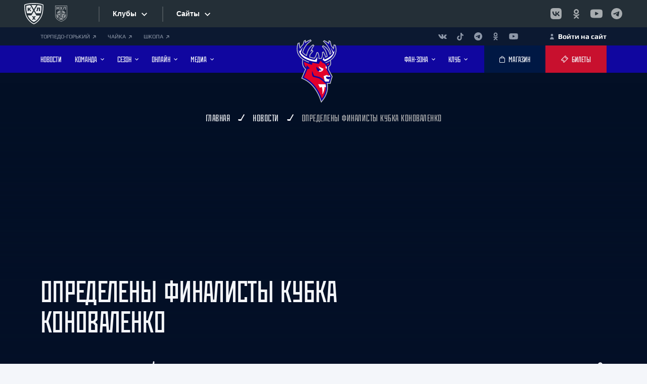

--- FILE ---
content_type: text/html; charset=utf-8
request_url: https://www.google.com/recaptcha/api2/anchor?ar=1&k=6LdgUIYrAAAAAKDHHQM4Vd3zZaX1rJBRlg_iYOkE&co=aHR0cHM6Ly9oY3RvcnBlZG8ucnU6NDQz&hl=en&v=PoyoqOPhxBO7pBk68S4YbpHZ&size=invisible&anchor-ms=20000&execute-ms=30000&cb=94dhojrbqtmm
body_size: 48775
content:
<!DOCTYPE HTML><html dir="ltr" lang="en"><head><meta http-equiv="Content-Type" content="text/html; charset=UTF-8">
<meta http-equiv="X-UA-Compatible" content="IE=edge">
<title>reCAPTCHA</title>
<style type="text/css">
/* cyrillic-ext */
@font-face {
  font-family: 'Roboto';
  font-style: normal;
  font-weight: 400;
  font-stretch: 100%;
  src: url(//fonts.gstatic.com/s/roboto/v48/KFO7CnqEu92Fr1ME7kSn66aGLdTylUAMa3GUBHMdazTgWw.woff2) format('woff2');
  unicode-range: U+0460-052F, U+1C80-1C8A, U+20B4, U+2DE0-2DFF, U+A640-A69F, U+FE2E-FE2F;
}
/* cyrillic */
@font-face {
  font-family: 'Roboto';
  font-style: normal;
  font-weight: 400;
  font-stretch: 100%;
  src: url(//fonts.gstatic.com/s/roboto/v48/KFO7CnqEu92Fr1ME7kSn66aGLdTylUAMa3iUBHMdazTgWw.woff2) format('woff2');
  unicode-range: U+0301, U+0400-045F, U+0490-0491, U+04B0-04B1, U+2116;
}
/* greek-ext */
@font-face {
  font-family: 'Roboto';
  font-style: normal;
  font-weight: 400;
  font-stretch: 100%;
  src: url(//fonts.gstatic.com/s/roboto/v48/KFO7CnqEu92Fr1ME7kSn66aGLdTylUAMa3CUBHMdazTgWw.woff2) format('woff2');
  unicode-range: U+1F00-1FFF;
}
/* greek */
@font-face {
  font-family: 'Roboto';
  font-style: normal;
  font-weight: 400;
  font-stretch: 100%;
  src: url(//fonts.gstatic.com/s/roboto/v48/KFO7CnqEu92Fr1ME7kSn66aGLdTylUAMa3-UBHMdazTgWw.woff2) format('woff2');
  unicode-range: U+0370-0377, U+037A-037F, U+0384-038A, U+038C, U+038E-03A1, U+03A3-03FF;
}
/* math */
@font-face {
  font-family: 'Roboto';
  font-style: normal;
  font-weight: 400;
  font-stretch: 100%;
  src: url(//fonts.gstatic.com/s/roboto/v48/KFO7CnqEu92Fr1ME7kSn66aGLdTylUAMawCUBHMdazTgWw.woff2) format('woff2');
  unicode-range: U+0302-0303, U+0305, U+0307-0308, U+0310, U+0312, U+0315, U+031A, U+0326-0327, U+032C, U+032F-0330, U+0332-0333, U+0338, U+033A, U+0346, U+034D, U+0391-03A1, U+03A3-03A9, U+03B1-03C9, U+03D1, U+03D5-03D6, U+03F0-03F1, U+03F4-03F5, U+2016-2017, U+2034-2038, U+203C, U+2040, U+2043, U+2047, U+2050, U+2057, U+205F, U+2070-2071, U+2074-208E, U+2090-209C, U+20D0-20DC, U+20E1, U+20E5-20EF, U+2100-2112, U+2114-2115, U+2117-2121, U+2123-214F, U+2190, U+2192, U+2194-21AE, U+21B0-21E5, U+21F1-21F2, U+21F4-2211, U+2213-2214, U+2216-22FF, U+2308-230B, U+2310, U+2319, U+231C-2321, U+2336-237A, U+237C, U+2395, U+239B-23B7, U+23D0, U+23DC-23E1, U+2474-2475, U+25AF, U+25B3, U+25B7, U+25BD, U+25C1, U+25CA, U+25CC, U+25FB, U+266D-266F, U+27C0-27FF, U+2900-2AFF, U+2B0E-2B11, U+2B30-2B4C, U+2BFE, U+3030, U+FF5B, U+FF5D, U+1D400-1D7FF, U+1EE00-1EEFF;
}
/* symbols */
@font-face {
  font-family: 'Roboto';
  font-style: normal;
  font-weight: 400;
  font-stretch: 100%;
  src: url(//fonts.gstatic.com/s/roboto/v48/KFO7CnqEu92Fr1ME7kSn66aGLdTylUAMaxKUBHMdazTgWw.woff2) format('woff2');
  unicode-range: U+0001-000C, U+000E-001F, U+007F-009F, U+20DD-20E0, U+20E2-20E4, U+2150-218F, U+2190, U+2192, U+2194-2199, U+21AF, U+21E6-21F0, U+21F3, U+2218-2219, U+2299, U+22C4-22C6, U+2300-243F, U+2440-244A, U+2460-24FF, U+25A0-27BF, U+2800-28FF, U+2921-2922, U+2981, U+29BF, U+29EB, U+2B00-2BFF, U+4DC0-4DFF, U+FFF9-FFFB, U+10140-1018E, U+10190-1019C, U+101A0, U+101D0-101FD, U+102E0-102FB, U+10E60-10E7E, U+1D2C0-1D2D3, U+1D2E0-1D37F, U+1F000-1F0FF, U+1F100-1F1AD, U+1F1E6-1F1FF, U+1F30D-1F30F, U+1F315, U+1F31C, U+1F31E, U+1F320-1F32C, U+1F336, U+1F378, U+1F37D, U+1F382, U+1F393-1F39F, U+1F3A7-1F3A8, U+1F3AC-1F3AF, U+1F3C2, U+1F3C4-1F3C6, U+1F3CA-1F3CE, U+1F3D4-1F3E0, U+1F3ED, U+1F3F1-1F3F3, U+1F3F5-1F3F7, U+1F408, U+1F415, U+1F41F, U+1F426, U+1F43F, U+1F441-1F442, U+1F444, U+1F446-1F449, U+1F44C-1F44E, U+1F453, U+1F46A, U+1F47D, U+1F4A3, U+1F4B0, U+1F4B3, U+1F4B9, U+1F4BB, U+1F4BF, U+1F4C8-1F4CB, U+1F4D6, U+1F4DA, U+1F4DF, U+1F4E3-1F4E6, U+1F4EA-1F4ED, U+1F4F7, U+1F4F9-1F4FB, U+1F4FD-1F4FE, U+1F503, U+1F507-1F50B, U+1F50D, U+1F512-1F513, U+1F53E-1F54A, U+1F54F-1F5FA, U+1F610, U+1F650-1F67F, U+1F687, U+1F68D, U+1F691, U+1F694, U+1F698, U+1F6AD, U+1F6B2, U+1F6B9-1F6BA, U+1F6BC, U+1F6C6-1F6CF, U+1F6D3-1F6D7, U+1F6E0-1F6EA, U+1F6F0-1F6F3, U+1F6F7-1F6FC, U+1F700-1F7FF, U+1F800-1F80B, U+1F810-1F847, U+1F850-1F859, U+1F860-1F887, U+1F890-1F8AD, U+1F8B0-1F8BB, U+1F8C0-1F8C1, U+1F900-1F90B, U+1F93B, U+1F946, U+1F984, U+1F996, U+1F9E9, U+1FA00-1FA6F, U+1FA70-1FA7C, U+1FA80-1FA89, U+1FA8F-1FAC6, U+1FACE-1FADC, U+1FADF-1FAE9, U+1FAF0-1FAF8, U+1FB00-1FBFF;
}
/* vietnamese */
@font-face {
  font-family: 'Roboto';
  font-style: normal;
  font-weight: 400;
  font-stretch: 100%;
  src: url(//fonts.gstatic.com/s/roboto/v48/KFO7CnqEu92Fr1ME7kSn66aGLdTylUAMa3OUBHMdazTgWw.woff2) format('woff2');
  unicode-range: U+0102-0103, U+0110-0111, U+0128-0129, U+0168-0169, U+01A0-01A1, U+01AF-01B0, U+0300-0301, U+0303-0304, U+0308-0309, U+0323, U+0329, U+1EA0-1EF9, U+20AB;
}
/* latin-ext */
@font-face {
  font-family: 'Roboto';
  font-style: normal;
  font-weight: 400;
  font-stretch: 100%;
  src: url(//fonts.gstatic.com/s/roboto/v48/KFO7CnqEu92Fr1ME7kSn66aGLdTylUAMa3KUBHMdazTgWw.woff2) format('woff2');
  unicode-range: U+0100-02BA, U+02BD-02C5, U+02C7-02CC, U+02CE-02D7, U+02DD-02FF, U+0304, U+0308, U+0329, U+1D00-1DBF, U+1E00-1E9F, U+1EF2-1EFF, U+2020, U+20A0-20AB, U+20AD-20C0, U+2113, U+2C60-2C7F, U+A720-A7FF;
}
/* latin */
@font-face {
  font-family: 'Roboto';
  font-style: normal;
  font-weight: 400;
  font-stretch: 100%;
  src: url(//fonts.gstatic.com/s/roboto/v48/KFO7CnqEu92Fr1ME7kSn66aGLdTylUAMa3yUBHMdazQ.woff2) format('woff2');
  unicode-range: U+0000-00FF, U+0131, U+0152-0153, U+02BB-02BC, U+02C6, U+02DA, U+02DC, U+0304, U+0308, U+0329, U+2000-206F, U+20AC, U+2122, U+2191, U+2193, U+2212, U+2215, U+FEFF, U+FFFD;
}
/* cyrillic-ext */
@font-face {
  font-family: 'Roboto';
  font-style: normal;
  font-weight: 500;
  font-stretch: 100%;
  src: url(//fonts.gstatic.com/s/roboto/v48/KFO7CnqEu92Fr1ME7kSn66aGLdTylUAMa3GUBHMdazTgWw.woff2) format('woff2');
  unicode-range: U+0460-052F, U+1C80-1C8A, U+20B4, U+2DE0-2DFF, U+A640-A69F, U+FE2E-FE2F;
}
/* cyrillic */
@font-face {
  font-family: 'Roboto';
  font-style: normal;
  font-weight: 500;
  font-stretch: 100%;
  src: url(//fonts.gstatic.com/s/roboto/v48/KFO7CnqEu92Fr1ME7kSn66aGLdTylUAMa3iUBHMdazTgWw.woff2) format('woff2');
  unicode-range: U+0301, U+0400-045F, U+0490-0491, U+04B0-04B1, U+2116;
}
/* greek-ext */
@font-face {
  font-family: 'Roboto';
  font-style: normal;
  font-weight: 500;
  font-stretch: 100%;
  src: url(//fonts.gstatic.com/s/roboto/v48/KFO7CnqEu92Fr1ME7kSn66aGLdTylUAMa3CUBHMdazTgWw.woff2) format('woff2');
  unicode-range: U+1F00-1FFF;
}
/* greek */
@font-face {
  font-family: 'Roboto';
  font-style: normal;
  font-weight: 500;
  font-stretch: 100%;
  src: url(//fonts.gstatic.com/s/roboto/v48/KFO7CnqEu92Fr1ME7kSn66aGLdTylUAMa3-UBHMdazTgWw.woff2) format('woff2');
  unicode-range: U+0370-0377, U+037A-037F, U+0384-038A, U+038C, U+038E-03A1, U+03A3-03FF;
}
/* math */
@font-face {
  font-family: 'Roboto';
  font-style: normal;
  font-weight: 500;
  font-stretch: 100%;
  src: url(//fonts.gstatic.com/s/roboto/v48/KFO7CnqEu92Fr1ME7kSn66aGLdTylUAMawCUBHMdazTgWw.woff2) format('woff2');
  unicode-range: U+0302-0303, U+0305, U+0307-0308, U+0310, U+0312, U+0315, U+031A, U+0326-0327, U+032C, U+032F-0330, U+0332-0333, U+0338, U+033A, U+0346, U+034D, U+0391-03A1, U+03A3-03A9, U+03B1-03C9, U+03D1, U+03D5-03D6, U+03F0-03F1, U+03F4-03F5, U+2016-2017, U+2034-2038, U+203C, U+2040, U+2043, U+2047, U+2050, U+2057, U+205F, U+2070-2071, U+2074-208E, U+2090-209C, U+20D0-20DC, U+20E1, U+20E5-20EF, U+2100-2112, U+2114-2115, U+2117-2121, U+2123-214F, U+2190, U+2192, U+2194-21AE, U+21B0-21E5, U+21F1-21F2, U+21F4-2211, U+2213-2214, U+2216-22FF, U+2308-230B, U+2310, U+2319, U+231C-2321, U+2336-237A, U+237C, U+2395, U+239B-23B7, U+23D0, U+23DC-23E1, U+2474-2475, U+25AF, U+25B3, U+25B7, U+25BD, U+25C1, U+25CA, U+25CC, U+25FB, U+266D-266F, U+27C0-27FF, U+2900-2AFF, U+2B0E-2B11, U+2B30-2B4C, U+2BFE, U+3030, U+FF5B, U+FF5D, U+1D400-1D7FF, U+1EE00-1EEFF;
}
/* symbols */
@font-face {
  font-family: 'Roboto';
  font-style: normal;
  font-weight: 500;
  font-stretch: 100%;
  src: url(//fonts.gstatic.com/s/roboto/v48/KFO7CnqEu92Fr1ME7kSn66aGLdTylUAMaxKUBHMdazTgWw.woff2) format('woff2');
  unicode-range: U+0001-000C, U+000E-001F, U+007F-009F, U+20DD-20E0, U+20E2-20E4, U+2150-218F, U+2190, U+2192, U+2194-2199, U+21AF, U+21E6-21F0, U+21F3, U+2218-2219, U+2299, U+22C4-22C6, U+2300-243F, U+2440-244A, U+2460-24FF, U+25A0-27BF, U+2800-28FF, U+2921-2922, U+2981, U+29BF, U+29EB, U+2B00-2BFF, U+4DC0-4DFF, U+FFF9-FFFB, U+10140-1018E, U+10190-1019C, U+101A0, U+101D0-101FD, U+102E0-102FB, U+10E60-10E7E, U+1D2C0-1D2D3, U+1D2E0-1D37F, U+1F000-1F0FF, U+1F100-1F1AD, U+1F1E6-1F1FF, U+1F30D-1F30F, U+1F315, U+1F31C, U+1F31E, U+1F320-1F32C, U+1F336, U+1F378, U+1F37D, U+1F382, U+1F393-1F39F, U+1F3A7-1F3A8, U+1F3AC-1F3AF, U+1F3C2, U+1F3C4-1F3C6, U+1F3CA-1F3CE, U+1F3D4-1F3E0, U+1F3ED, U+1F3F1-1F3F3, U+1F3F5-1F3F7, U+1F408, U+1F415, U+1F41F, U+1F426, U+1F43F, U+1F441-1F442, U+1F444, U+1F446-1F449, U+1F44C-1F44E, U+1F453, U+1F46A, U+1F47D, U+1F4A3, U+1F4B0, U+1F4B3, U+1F4B9, U+1F4BB, U+1F4BF, U+1F4C8-1F4CB, U+1F4D6, U+1F4DA, U+1F4DF, U+1F4E3-1F4E6, U+1F4EA-1F4ED, U+1F4F7, U+1F4F9-1F4FB, U+1F4FD-1F4FE, U+1F503, U+1F507-1F50B, U+1F50D, U+1F512-1F513, U+1F53E-1F54A, U+1F54F-1F5FA, U+1F610, U+1F650-1F67F, U+1F687, U+1F68D, U+1F691, U+1F694, U+1F698, U+1F6AD, U+1F6B2, U+1F6B9-1F6BA, U+1F6BC, U+1F6C6-1F6CF, U+1F6D3-1F6D7, U+1F6E0-1F6EA, U+1F6F0-1F6F3, U+1F6F7-1F6FC, U+1F700-1F7FF, U+1F800-1F80B, U+1F810-1F847, U+1F850-1F859, U+1F860-1F887, U+1F890-1F8AD, U+1F8B0-1F8BB, U+1F8C0-1F8C1, U+1F900-1F90B, U+1F93B, U+1F946, U+1F984, U+1F996, U+1F9E9, U+1FA00-1FA6F, U+1FA70-1FA7C, U+1FA80-1FA89, U+1FA8F-1FAC6, U+1FACE-1FADC, U+1FADF-1FAE9, U+1FAF0-1FAF8, U+1FB00-1FBFF;
}
/* vietnamese */
@font-face {
  font-family: 'Roboto';
  font-style: normal;
  font-weight: 500;
  font-stretch: 100%;
  src: url(//fonts.gstatic.com/s/roboto/v48/KFO7CnqEu92Fr1ME7kSn66aGLdTylUAMa3OUBHMdazTgWw.woff2) format('woff2');
  unicode-range: U+0102-0103, U+0110-0111, U+0128-0129, U+0168-0169, U+01A0-01A1, U+01AF-01B0, U+0300-0301, U+0303-0304, U+0308-0309, U+0323, U+0329, U+1EA0-1EF9, U+20AB;
}
/* latin-ext */
@font-face {
  font-family: 'Roboto';
  font-style: normal;
  font-weight: 500;
  font-stretch: 100%;
  src: url(//fonts.gstatic.com/s/roboto/v48/KFO7CnqEu92Fr1ME7kSn66aGLdTylUAMa3KUBHMdazTgWw.woff2) format('woff2');
  unicode-range: U+0100-02BA, U+02BD-02C5, U+02C7-02CC, U+02CE-02D7, U+02DD-02FF, U+0304, U+0308, U+0329, U+1D00-1DBF, U+1E00-1E9F, U+1EF2-1EFF, U+2020, U+20A0-20AB, U+20AD-20C0, U+2113, U+2C60-2C7F, U+A720-A7FF;
}
/* latin */
@font-face {
  font-family: 'Roboto';
  font-style: normal;
  font-weight: 500;
  font-stretch: 100%;
  src: url(//fonts.gstatic.com/s/roboto/v48/KFO7CnqEu92Fr1ME7kSn66aGLdTylUAMa3yUBHMdazQ.woff2) format('woff2');
  unicode-range: U+0000-00FF, U+0131, U+0152-0153, U+02BB-02BC, U+02C6, U+02DA, U+02DC, U+0304, U+0308, U+0329, U+2000-206F, U+20AC, U+2122, U+2191, U+2193, U+2212, U+2215, U+FEFF, U+FFFD;
}
/* cyrillic-ext */
@font-face {
  font-family: 'Roboto';
  font-style: normal;
  font-weight: 900;
  font-stretch: 100%;
  src: url(//fonts.gstatic.com/s/roboto/v48/KFO7CnqEu92Fr1ME7kSn66aGLdTylUAMa3GUBHMdazTgWw.woff2) format('woff2');
  unicode-range: U+0460-052F, U+1C80-1C8A, U+20B4, U+2DE0-2DFF, U+A640-A69F, U+FE2E-FE2F;
}
/* cyrillic */
@font-face {
  font-family: 'Roboto';
  font-style: normal;
  font-weight: 900;
  font-stretch: 100%;
  src: url(//fonts.gstatic.com/s/roboto/v48/KFO7CnqEu92Fr1ME7kSn66aGLdTylUAMa3iUBHMdazTgWw.woff2) format('woff2');
  unicode-range: U+0301, U+0400-045F, U+0490-0491, U+04B0-04B1, U+2116;
}
/* greek-ext */
@font-face {
  font-family: 'Roboto';
  font-style: normal;
  font-weight: 900;
  font-stretch: 100%;
  src: url(//fonts.gstatic.com/s/roboto/v48/KFO7CnqEu92Fr1ME7kSn66aGLdTylUAMa3CUBHMdazTgWw.woff2) format('woff2');
  unicode-range: U+1F00-1FFF;
}
/* greek */
@font-face {
  font-family: 'Roboto';
  font-style: normal;
  font-weight: 900;
  font-stretch: 100%;
  src: url(//fonts.gstatic.com/s/roboto/v48/KFO7CnqEu92Fr1ME7kSn66aGLdTylUAMa3-UBHMdazTgWw.woff2) format('woff2');
  unicode-range: U+0370-0377, U+037A-037F, U+0384-038A, U+038C, U+038E-03A1, U+03A3-03FF;
}
/* math */
@font-face {
  font-family: 'Roboto';
  font-style: normal;
  font-weight: 900;
  font-stretch: 100%;
  src: url(//fonts.gstatic.com/s/roboto/v48/KFO7CnqEu92Fr1ME7kSn66aGLdTylUAMawCUBHMdazTgWw.woff2) format('woff2');
  unicode-range: U+0302-0303, U+0305, U+0307-0308, U+0310, U+0312, U+0315, U+031A, U+0326-0327, U+032C, U+032F-0330, U+0332-0333, U+0338, U+033A, U+0346, U+034D, U+0391-03A1, U+03A3-03A9, U+03B1-03C9, U+03D1, U+03D5-03D6, U+03F0-03F1, U+03F4-03F5, U+2016-2017, U+2034-2038, U+203C, U+2040, U+2043, U+2047, U+2050, U+2057, U+205F, U+2070-2071, U+2074-208E, U+2090-209C, U+20D0-20DC, U+20E1, U+20E5-20EF, U+2100-2112, U+2114-2115, U+2117-2121, U+2123-214F, U+2190, U+2192, U+2194-21AE, U+21B0-21E5, U+21F1-21F2, U+21F4-2211, U+2213-2214, U+2216-22FF, U+2308-230B, U+2310, U+2319, U+231C-2321, U+2336-237A, U+237C, U+2395, U+239B-23B7, U+23D0, U+23DC-23E1, U+2474-2475, U+25AF, U+25B3, U+25B7, U+25BD, U+25C1, U+25CA, U+25CC, U+25FB, U+266D-266F, U+27C0-27FF, U+2900-2AFF, U+2B0E-2B11, U+2B30-2B4C, U+2BFE, U+3030, U+FF5B, U+FF5D, U+1D400-1D7FF, U+1EE00-1EEFF;
}
/* symbols */
@font-face {
  font-family: 'Roboto';
  font-style: normal;
  font-weight: 900;
  font-stretch: 100%;
  src: url(//fonts.gstatic.com/s/roboto/v48/KFO7CnqEu92Fr1ME7kSn66aGLdTylUAMaxKUBHMdazTgWw.woff2) format('woff2');
  unicode-range: U+0001-000C, U+000E-001F, U+007F-009F, U+20DD-20E0, U+20E2-20E4, U+2150-218F, U+2190, U+2192, U+2194-2199, U+21AF, U+21E6-21F0, U+21F3, U+2218-2219, U+2299, U+22C4-22C6, U+2300-243F, U+2440-244A, U+2460-24FF, U+25A0-27BF, U+2800-28FF, U+2921-2922, U+2981, U+29BF, U+29EB, U+2B00-2BFF, U+4DC0-4DFF, U+FFF9-FFFB, U+10140-1018E, U+10190-1019C, U+101A0, U+101D0-101FD, U+102E0-102FB, U+10E60-10E7E, U+1D2C0-1D2D3, U+1D2E0-1D37F, U+1F000-1F0FF, U+1F100-1F1AD, U+1F1E6-1F1FF, U+1F30D-1F30F, U+1F315, U+1F31C, U+1F31E, U+1F320-1F32C, U+1F336, U+1F378, U+1F37D, U+1F382, U+1F393-1F39F, U+1F3A7-1F3A8, U+1F3AC-1F3AF, U+1F3C2, U+1F3C4-1F3C6, U+1F3CA-1F3CE, U+1F3D4-1F3E0, U+1F3ED, U+1F3F1-1F3F3, U+1F3F5-1F3F7, U+1F408, U+1F415, U+1F41F, U+1F426, U+1F43F, U+1F441-1F442, U+1F444, U+1F446-1F449, U+1F44C-1F44E, U+1F453, U+1F46A, U+1F47D, U+1F4A3, U+1F4B0, U+1F4B3, U+1F4B9, U+1F4BB, U+1F4BF, U+1F4C8-1F4CB, U+1F4D6, U+1F4DA, U+1F4DF, U+1F4E3-1F4E6, U+1F4EA-1F4ED, U+1F4F7, U+1F4F9-1F4FB, U+1F4FD-1F4FE, U+1F503, U+1F507-1F50B, U+1F50D, U+1F512-1F513, U+1F53E-1F54A, U+1F54F-1F5FA, U+1F610, U+1F650-1F67F, U+1F687, U+1F68D, U+1F691, U+1F694, U+1F698, U+1F6AD, U+1F6B2, U+1F6B9-1F6BA, U+1F6BC, U+1F6C6-1F6CF, U+1F6D3-1F6D7, U+1F6E0-1F6EA, U+1F6F0-1F6F3, U+1F6F7-1F6FC, U+1F700-1F7FF, U+1F800-1F80B, U+1F810-1F847, U+1F850-1F859, U+1F860-1F887, U+1F890-1F8AD, U+1F8B0-1F8BB, U+1F8C0-1F8C1, U+1F900-1F90B, U+1F93B, U+1F946, U+1F984, U+1F996, U+1F9E9, U+1FA00-1FA6F, U+1FA70-1FA7C, U+1FA80-1FA89, U+1FA8F-1FAC6, U+1FACE-1FADC, U+1FADF-1FAE9, U+1FAF0-1FAF8, U+1FB00-1FBFF;
}
/* vietnamese */
@font-face {
  font-family: 'Roboto';
  font-style: normal;
  font-weight: 900;
  font-stretch: 100%;
  src: url(//fonts.gstatic.com/s/roboto/v48/KFO7CnqEu92Fr1ME7kSn66aGLdTylUAMa3OUBHMdazTgWw.woff2) format('woff2');
  unicode-range: U+0102-0103, U+0110-0111, U+0128-0129, U+0168-0169, U+01A0-01A1, U+01AF-01B0, U+0300-0301, U+0303-0304, U+0308-0309, U+0323, U+0329, U+1EA0-1EF9, U+20AB;
}
/* latin-ext */
@font-face {
  font-family: 'Roboto';
  font-style: normal;
  font-weight: 900;
  font-stretch: 100%;
  src: url(//fonts.gstatic.com/s/roboto/v48/KFO7CnqEu92Fr1ME7kSn66aGLdTylUAMa3KUBHMdazTgWw.woff2) format('woff2');
  unicode-range: U+0100-02BA, U+02BD-02C5, U+02C7-02CC, U+02CE-02D7, U+02DD-02FF, U+0304, U+0308, U+0329, U+1D00-1DBF, U+1E00-1E9F, U+1EF2-1EFF, U+2020, U+20A0-20AB, U+20AD-20C0, U+2113, U+2C60-2C7F, U+A720-A7FF;
}
/* latin */
@font-face {
  font-family: 'Roboto';
  font-style: normal;
  font-weight: 900;
  font-stretch: 100%;
  src: url(//fonts.gstatic.com/s/roboto/v48/KFO7CnqEu92Fr1ME7kSn66aGLdTylUAMa3yUBHMdazQ.woff2) format('woff2');
  unicode-range: U+0000-00FF, U+0131, U+0152-0153, U+02BB-02BC, U+02C6, U+02DA, U+02DC, U+0304, U+0308, U+0329, U+2000-206F, U+20AC, U+2122, U+2191, U+2193, U+2212, U+2215, U+FEFF, U+FFFD;
}

</style>
<link rel="stylesheet" type="text/css" href="https://www.gstatic.com/recaptcha/releases/PoyoqOPhxBO7pBk68S4YbpHZ/styles__ltr.css">
<script nonce="zrB72yJt6QYUYQ7FPBwGNQ" type="text/javascript">window['__recaptcha_api'] = 'https://www.google.com/recaptcha/api2/';</script>
<script type="text/javascript" src="https://www.gstatic.com/recaptcha/releases/PoyoqOPhxBO7pBk68S4YbpHZ/recaptcha__en.js" nonce="zrB72yJt6QYUYQ7FPBwGNQ">
      
    </script></head>
<body><div id="rc-anchor-alert" class="rc-anchor-alert"></div>
<input type="hidden" id="recaptcha-token" value="[base64]">
<script type="text/javascript" nonce="zrB72yJt6QYUYQ7FPBwGNQ">
      recaptcha.anchor.Main.init("[\x22ainput\x22,[\x22bgdata\x22,\x22\x22,\[base64]/[base64]/[base64]/[base64]/[base64]/UltsKytdPUU6KEU8MjA0OD9SW2wrK109RT4+NnwxOTI6KChFJjY0NTEyKT09NTUyOTYmJk0rMTxjLmxlbmd0aCYmKGMuY2hhckNvZGVBdChNKzEpJjY0NTEyKT09NTYzMjA/[base64]/[base64]/[base64]/[base64]/[base64]/[base64]/[base64]\x22,\[base64]\\u003d\\u003d\x22,\x22wq7DnRPCqcKCGlXCqcO/A8Ovw5LCjsOZw7LDmMKcwp/ClERkwqU/L8KOw5wFwrl3wpLCognDrMOObi7CmMOfa37DjMOKbXJdDsOIR8KVwqXCvMOlw5HDm14cJ0DDscKswp1OwovDlmPCg8Kuw6PDtcOJwrM4w5jDsMKKSR3DlxhQMwXDuiJnw4RBNl/DvSvCrcKVTyHDtMKhwpoHISpJG8OYDsKXw43DmcKdwq3CpkUJYlLCgMOcD8KfwoZUdWLCjcKjwo/DoxEVWgjDrMOkYsKdwp7CrBVewrt+woDCoMOhR8Oiw5/CiXzClyEPw5XDvAxDwpjDscKvwrXCtMKeWsOVwrnClFTCo3LCkXF0w6TDumrCvcK0NmYMfsOUw4DDlhtZJRHDu8OaDMKUwp7DmTTDsMOmNcOED1tbVcOXZsOUfCcSUMOMIsKpwp/CmMKMwofDsxRIw6xjw7/DgsOiHMKPW8KME8OeF8OAacKrw73DsEnCkmPDoEp+KcKvw4LCg8O2wq7Dj8KgcsOywrfDp0MGOCrClizDvwNHDsKmw4bDuRDDuWY8MsORwrtvwoxSQinCkW8pQ8K8wrnCm8Ouw79+a8KRJ8Kcw6x0wo0hwrHDgsKmwqkdTHfChcK4wpstwrcCO8OQasKhw5/Dhh87Y8OILcKyw7zDoMO1VC9dw6fDnQzDmBHCjQNGMFMsKBjDn8O6IxoTwoXCo3nCm2jCjMKowprDmcKnSS/CnCzCiiNhcF/[base64]/ChsOFwpbDu8KLw7McQMKuAMOzAMO5VlQ0w5MRDi/ClcKSw5gDw5EhfQBywqPDpxrDv8OFw514woxnUsOMLMKxwoo5w4c5woPDlhzDlMKKPR9Uwo3DojTCl3LChnrDnEzDuirCrcO9wqVpTMOTXUNxO8KAYsKcAjpnJBrCgybDuMOMw5TCvxZKwrwNc2Aww7A8wq5awp7ClHzCmXFHw4MOfX/ChcKZw7TCn8OiOF9LfcKbJ1M6wolRU8KPV8O4bsK4wrxBw7zDj8KNw7Nnw797Z8Kyw5bCtErDvghow4PCv8O4NcK6wrdwAW/CngHCvcKrHMOuKMKAMR/Cs205D8Ktw57CkMO0wp5tw6LCpsK2L8O8In1QPsK+GxtBWnDCusKPw4Qkwp7DnBzDucK+U8K0w5EhRMKrw4bCssKMWCfDsEPCs8KyYMOOw5HCojjCiDIGJMOeN8KbwqnDkSDDlMK8wr3CvsKFwooIGDbCv8KeRUQMUsKMwow7w7k6woLCl3RcwpEMwqvCjTIqXlsWKW/[base64]/DlW4kYVHDpwDChsOLawbCgcKuPFwmMsO4LcKvE8O3wr0ww4TCr2dcDsKzMcOKGcKIM8OvcSnCqUfCvmnDmMKXFsOLD8KBw4xXJcKnXcOPwpoZw5kAC1w/ccOGeGDCvcKHwqvDksKPw5bCjMOdD8OTR8OkSMOjAcKdwqZqwpTCiSbCnGdtf1TCr8KTRHfDpzEPQ0TDiysnwqwWBsKDZlTCvwhfwrs1wobDpB7DrcODw752w6gNw5wcZHDDicKVwoVtaxtGwqDClGvCrsO9dsK2I8OdwpHDkxh+ADVBUjzCk1TDsivDqG/Dkn8rbS4ld8ODJz3CgEXCq17DucKJw7PDrsOlNsKDwoEXeMOoN8OGw5fCokXClAgaZcObwrASJyZ8eHEdHcOzfmrDj8Ohw7M8w7x1wpVGAAHDnTrDi8OFw5HCqkQ+w6rCkkBVw6TDlwbDq1Y5LRfDncKPw4rCncK/[base64]/[base64]/DicOawpJrRX7Dh8O4wonCtGfDq8Kvwopue8K6wqNAAcOeRTDCpC1qwohjbmzCoz/CsS7Cs8OwLcKnGnLDvMONwpnDvGgBw6rCvcOWwqTCuMORHcKPOE9rOcKOw4pGWhLClVvCvVzDksKjK1g5w5NmRhlAY8KBw5bCuMK2YBPCiQ4+GxIQPjzDq04WISPDuVjDsEtyEl7ClcKGwqLDsMObw4TCoEMtw4bCmMK0wphtHcOVf8Kow5oDwo5cw6HDpsOtwoh/B0FGVsKIWA4/w6JRwr5kfANoY03CvEzCqMOTw6BSOTIzwqvCgcOuw78Cw4bCs8OpwoshZMOGcXrDiSk4UXPDjXfDssO4w78ywrlOBS5rwp/[base64]/T1HCrUfCpMOdX8OSw4TDiGPCpwR9aXrDv8OIw53DjcOzwq7Cs8O+wobDiDvCokcVwpNIwo/DlcKPwrjCq8OcwpvDlC/DosO8OQ9RYTRYw4XDuTHCkcKaccKhHcK/w53Cl8OxJcKaw5rCh3DDuMObSMOUM0jCon0Nw7gsw4RcFMOzw6TCpAF7w5VfDzhJwprCkE/[base64]/LQJrw73DhMOyVTR9wrXDqMKJXMOpw6jDvll/XWPCjcOObcKQw4/[base64]/fDXDnQHDjMOYw493wrjDmAfDk8OQO8KgECUrK8OJcMKLPQnDtGDDjXdEesOfw7PDlcKNwrTDtAzDssOew5vDqlnCsSZmw5YSw5YPwo5Bw7bDm8KGw4bCi8OKwpc5Xz0rMCDCvcOwwqFRWsKXfmYtw7olw5XDl8KBwqwGw7l0wrPCjsO/[base64]/worDgsKqU8OnwqRuwoTDjsOKwqFWw6fDt8KiZ8Ofw6shesOjOiJaw7/ClMKNw7woHl3DhlzCtQ5ceGVkw7TCm8O+wqvCvMKtScKhw5bDlWgaasK6w7NKw5/CmMKMCjrCjMKkw7rCjQo+w4nCjxZ5wqsFesKvwrk5WcKcbMK8ccOKBMOWwpzDkzvCncK0VGosYVjDrMOBEcK/[base64]/DcOiBcO/[base64]/CmMKZwqAdwpfClkvCqMOcW8ODHGfCl8OOAsKgd8O7w58Wwqg1w5guW0/Cg2LChRDClMOeE297DWPCkFIyw7MKZQrCh8KRYh8AFcKqw7Fhw5vCjUPDnsKrw4BZw7nCl8OXwrpsFcOZwqZsw4jDu8OqNmbDjTXDnMOAwrV/SiXCrsOPF1PDk8OrdMKjW3p7TMKAw5HDg8KxCQ7DpsOEwol3dFXDv8K2JA3CtMKXbSrDh8KKwoBTwpfClWTDuykDw40fFMO3woBOw7NqNMOwfVNTVXQ/DcKGQnwDUMOTw5gRdBXDgl3Ck1YbFRAUw6rCksKEUMKHw5lCHsKkwrQGag7DkWbClHdcwpRGw6bCuznCvcKsw4XDtivCvw7CmzsYBMODX8K4wpUGYWvDmMKACsKewpDCgipzw7/DqMK8IndywpR8T8KSwoMOw4vDlBTCoCnDmnLDmSQ0w55DOEnCqmjDocKnw4NVRw/[base64]/ChC4nwq3CuMKGT8KJI8O1wpFLGcO0Hn00MsOcwpRmKCB/[base64]/Cp8ODwoRGwr09wrUTw6DDq8Oww7HCpSXDpU/DusOMVsK/IE9mR23DqxHDucKpTkkLWG1memTDtj57JA4XwoLCqMOefcKIORsPw6XDhGbDgFPCjMOMw5DCuhoEd8OKwp4pSsOCalDCtVDDtMOcwr99wrHCtUfChsKEGVUNw7fCm8OEbcO+R8OCwoDDqhfCrEMqTWDCpMOowqLDtsKJHWvDpMK/[base64]/ClMO0A8KDwrM5M0lxdTxLwoQfJxzDv8OQLMK3ZcOfSsK6wpbCmMOjanlNSwDCrsOUSUfCimTDslAZw7heXMOQwph5w7zCnnxUw5LDr8KtwoNcA8K0wobCuF/DpMKDw79OGQ9Vwr7CkcO9wrrCuj51XGYIMVzCqcKuw7PCrMOXwrVvw5cmw6rCm8ONw7t5ZWPCnHjDnkRNSknDlcKDJsK6N0tww5nDohAmSATCvMK7wrk2YsOudSZUEWhuwrpEwqTChcKTwrTDsVoNwpHCs8Oqw77DqSttQnJMwpPDjjJSwpIiTMK/RcOqAh9Rw4nCncOlCwEwVzjDuMKDGw7Cj8KZUj9tJgssw5YELHXDh8O2asKcwrkkwpXChsKzOkrCmGAlUnZYf8KjwrnDn3DCiMOjw7plfUVmwqBpIMKbM8OCwotxG0sJbcKAwokiHHBeIC3DpgHDl8KIIsOSw7Y6w7xAZcKuw4ATC8KTwoQNNCrDk8KHcMOlw6/DqMO6wojCojTDqsOJw79lI8KGU8OdagzDnC/CtMK6amzDkcK7ZMKSG0HCkcKKBChsw5XDkMKZecOvHkHDpX3DrMKFwrzDoGsrIUoZwr8uwp0Iw6vDoGvDicKXw6zDrxImXEErw41ZECNoIynCtMOpHsKMFXNeDz7DoMKhNnzDkMKKT2zDj8OyAcO9wqkPwrBVUDjCrsKiwp/CvsOCw4nDgsOhw7LCp8OfwoXCqsOpSMOJT1PDpUTCr8OlXsOMwrwZVwNDORHDoAMSSmbCgRUGw6sAT315CsKBwrPDjsO+w6HCpU3DpF7CsXpYYMOIZcKswqUOOCXCpltFw4xWw5/Dt2R9wovCiWrDs3wbAxjDoTrDtx5ww4AzTcKwKcKqDXXDvsKNwrnCv8KAwoHDrcOLHMKTQsOzwoVswrHDhsKDwoIxwpXDgMKxElvChRlowo/Du0rCk3fCicK2wp8OwrXCoETCnhhML8OPw5/CoMO8JArCu8OfwrEww5fCkzzCm8OCacOywrXDl8Klwqc0EMOoIcORw5/[base64]/CksONLcKafjItdMO8wo3CvsKVw7XCrsOxwqcDGiXDoxEEw6YIY8Odwr3DvUzDj8KXwroWw4PCrcKVezTDpcKHw6nDuncsT3LCisORw6FbPDIfYcOOw47Cu8OrOHIywpfCk8OAw6bCkMKJwpczCsOTRsOpw7oOw7/Cu2lxa3lcPcOtGV3Cm8OGKVx6w7LCusK/w7xoKR7CqizCocO6P8OnaSfCnhZZw44LEH7CksOiXsKIG1F9Y8K9FWFVw7Mpw7rCncKfaxnCu3htw7jDqsOTwpEuwpvDicKJwovDn0DDjyN2wozCj8OBwoBdKUx/wrtAw6AkwrnCmmlfe33ChD7DmxBPIFItLcKpXG9TwqlMW15hBwfDuFM4wo/DvsOFw6M5GBbDoE4lwrgBw6PCuT4sccK/cStRwqR5FMOtwo9LwpDCrFp4wojDj8OvYQfDuQjDrXtzwo85UMKPw4oEwrjCksOyw4jDuwxqecOaccKoKW/[base64]/Cg8OfYAXCjBtWW8OMwrrCowEDU0jDmDrCpsKHwow7woYsNS5xU8K8woYPw5F9w5hWVQYaCsOBwqFVw4fDtsO7A8O0JHRXdMO+PDB/WCrDjMKXH8O7GsOhdcKYw7/[base64]/DisOzMW5Cw6ZCfTDCp8KgwpVuwo4bIsKew5kVw4/Cu8Ksw7pNOF5hRgzDrsKLHULCksKvwqjDucKVw681GsO6S3ZkXBPDpsOFwpVebmTCgMKgw5ACWjZIwqoaHG/DggnCt2kfw5vDoGzDo8KBGcKUw5ssw7gQfhwZWm9bw6XDsh9tw5PCuQ7CvyZkARfCpcOzK2LCs8OvYcOHwqRAwp7Dm3o+woYAw7EFw6fCksOKKGfDksKvwqzDgQvDjsO/[base64]/DoMOUNMOrCDAaw7kiIRnDrMODwoo5w5rDnXbDvjXCucOXZMOow7oBw5R1eUbCtWfDrw5HSjHCs3rDncKqGTDCjgZ/w43ChcOWw7vClG1Gw6NOF1DCgih5w63DtMOKRsOUXDkVJXjCv2HCk8OZwqLDg8OHwpPDtMO3wq9Jw7PCsMOYdhgwwrBpwr/[base64]/[base64]/Cnwhyw5B1w55fVnhDw4TCncKyQlBpwot8w7duw4DDiR3DuUnDmMKmeQjCtzTClcOgA8KJw5NMXMKrDRDDhsK6woLDhGfDmibCtEYRwqjCvWnDg8OlRMO5eRdgL3fCm8KpwrhuwqlSw6tbwo/Do8KDVsOxVcKqwoUhRlV/CMO+ZXlrwqYrJGY/wqsvwrZSdw8+CyRfw6bDoC7DpCvDrcOtwp0vw6XCrxDDnMK/THrDvmVCwr/CpRhqYDDDjQNJw73DsHg/[base64]/w4JNw6Jjwo3Cg8Kuwp0sw6MHw6wqw6/[base64]/[base64]/CgihtbEXDo3bCq8OywopBw7bDqMOLPcOfwpcwwqvCrBlAwoDDgWPCuSB9woNEw7hNfcKARcOTV8K9wpNlw7TCiG5lw7DDix5XwqULw7tHAMKPw50SNcK8IcO2wq96KcKeJ0fCpR7Cv8Kow7kTOcOQwqTDrUXDvsKiU8O/GcKrwrhhL2RQwrRgw6rDsMOWwqlkw4ZSGFEbYTjCrcKucsKvw47Cm8KRwq50wosJOsKVOl/CnsKKw53CtcOmwowZcMKyVDbCtsKPwrzDuix9PMKacHDDrHzDpsKsKH4bw7VADsO+wrLCoGYxJXdyw5fCuj3DiMONw7vCnT/Cp8OrARnDjUodw5tbw57ClWPCscOwwoPCnMOMc2E4K8OIdnQ8w6bCqMO6Qw13w6c/wp7CiMKtQlIeK8OIwpcBBcOROno/w5rClcOFwp1lYsOtfMKHwpQ3w7EaVsO/w4Bvw4TCmMOhEW3CscK8w6Z/wo1vw6rCkcKwMg1CHsOXJsKFOF3DnirDn8KSwpECwqhFwpLCnkogMyvCocKyw7jDv8KHw6DCiQYRGVgsw6AFw4vDpGxfDXvCr1vDm8O6w77DjT3CvMOlVD3DjcO6GB7DkcOzwpQMPMO7w6DChBPDvsOkEcK/esOXwqvDlEfCj8KHdsOSw7zDtjhSw48JQ8OZwpHDvHUhwoAjw7jCgUHDtyQhw6jCs0TDkyg3FsK/GhPCkXR/PcK2H21nP8KOC8ODEgnCig7DpMOcSWdlw7dHw6EgGMK/[base64]/DnWXCu8OUCsO5chPCk8KYw5Ekw64NdcKTN37DgXDClcOgw5cPZsKnIiQ5w5/CkMKpw6tHw53CtMK9DMONAxNnwoR3AVZdwokswrHCkQXCjwDCvMKFwqvDmsK/[base64]/aR1WE0vCncKJRMKQw63CpmrDg8OXwoTDosKRw6vDgyM5fRvCvFXDoUMgPFdJwqQwC8KuLWgJw7/ChCTDgm3CqcKBVsKuwpA2cMOfwq3CgjvDrQRdwqvCl8KzIi4NwqjCvRhqJsK2VW/DmcOEYMKTwp0/[base64]/Cl8KifcKdwpd8w4zCr1oaOi0JMEc1JEDCs8OXwqp6CmnDp8O4NwHCn0t+wqHDm8KzwqDDoMKafTE4DzRyOXEXaXLDusOQDiUBw4/DvTXDsMKgNWVQw5gjwohcwr3ChcKSw55FT2pMQ8O7aDAKw7suVcK8DV3Cm8OSw512wpjDvMOKaMK7wofCiE3CsVERwoLDvMO2wpvDr1TDm8KnwpHCu8OVLMK6IMOpNsKqwr/DrcO6L8Khw4zCg8OTwrQkZRnDr3PDg09zw7s3AsONwrh9KsOww682b8KeAMOXwrEAwrptVBLDicKNRC7DlSXCvgXCqMOoLMOdw68Xwq/DnCJQFzkQw6JzwoAbc8KBXkrDmxR9WFTDssKww5s6UMK7TcKUwp4aa8O5w7BtMHscwoPCicKJO0XDvcKewobDgsOpVhVSw7RPJRNuJTfDoTNDXEZWwo7Dn0khWEZRb8O5wo/[base64]/Dm0Ehw7XDoDp+Z8OrRMO6w6/Cslwfw7HCrStMCH3Dui9Sw4Ubw6zDigpjwrcoCSvCkcOnwqjCi3fDqsOvwpgcCcKTdsK3dz8OwqTDhy/CgcKfUjhIShcbeT/DhyQGXhYLw68jSzI+ZcOOwpUEwpHDmsOww73DiMOMJR8twoTCssOAF1oRw7/DsXwVWsKgBkZkZXDDmcO7w63ChcO1CsO5C20xwpZCcCLCncKpeG/CtMO2NMK/c2PCiMOzcDEFOsKmPFbChMKXV8KdwpbDmwALwpfDk0w5KsOPBMOPeVoFwpLDnRFnw5cNLRocEngAMMKoamIYw6gKw5HChQ8pLSTCkiTCkMKVI0ZMw6BwwqtwH8ODNFMnw7TDvcKiw4wKw5bDil/DqMOCMzQECARMw6hgWsKTw5TCiRwXw6HDuDkWRGDDlsOnw4/Dv8Ktwqw9w7LDiyFxwq7CmsOuLsKkwp5OwpbDmQXDg8OIPh1WGcKTwoJISHQ6w7cDIlczEcO4NMOsw5/DhMOtBTU+IR1nIMKMw6FHwqkgEhfCk0oMw7nDrGIow6YAwqrCvnkfXXPChsKDw6cbGcKrwpDDg0DCl8OhwpvDicKgTsKjwrHDsUocw6wZecKJw6DCmMOoWHhfwpXDhj3DhMO4EzPCj8OjwoPDkcKdwqHDvRrCmMK/wp/CiTEwFVpRUy5JVcKrBXJDTiInOVDDoDLDglxzw4jDnRYbPcO5w4cuwr7CsALDsg7DvMK6wqRlMksxS8OWFRvCgcOJXgTDk8OEwo5zwrEsHMObw5VjesOHaytcHMOGwoTDlQBmw6rCpirDo2vClCnDg8O/wq19w5TCoSbDlipBw7J4woPDosK+woQPaVzDr8KEbh5vTH5LwpVgIkbCnsOiWcKXJGJAwopTwr5wIsKMS8ONw4DDhsKMw6fDhX4jXsK2OHnCn0dnHxA3wpdnT2ULUMKXEGRETntvR3xEbi8yEsOUHA5owqLDo1TDssK+w7AXw6TCoB3DvXRUeMKVw6/CikMaU8K1MGzCgsOKwoIMw5DCkXsVw5bCmMO+w6/[base64]/CsURuLsO6wrBswrYOw5TCq3suGMKdwr1OPcK5wrAnYxxEw6vDvsOZJcK3w5HDu8KiC8K2AyjDkcOQwrRMwrrDssO5wqbCrMKbHMOUVgsmw68EZ8KOQ8OMbgc2wqQvNCDDhEQPaGwkw4TCrsK4wrl+wpfDtMO+Xj/CiyHCp8KqGcOYw6zCv0bCjMONE8OLA8O2R3V7w6QnZcKRFsOXLsKww7XCuArDosKaw5NqIMOsG3vDvURew4ESTsOGbSVBNsOWwpNCT3jClDXDplfDsRzCgFdAwqxXwpzDsxrDjgYMwqhaw7fCnDnDncO3fnHCgwLCk8O4wrbDmMK+F3nDoMK0w78/[base64]/DsMKKYSxGwoXCmnkyw41fN3Nvwp3DnBDCllTDi8OUfSPCuMOSaURtXAAAwqocBjkURsOTdldPPXkWDDROFcOaAsOxIMKmdMKNw6M+AMOgfsKxfxzCksO9WBDDhDfDnsO1KsKxUT4Jb8KucSbCssOoXMOmw7BzaMOFQGbDrSEsT8Kgw63Dg33CgMO/LRBAWBHCuSMMw4s9bsKlw6DCpRArw4I0wqLCiAvDsA3Ct1jCtsKGwpkOOsKrGMK2w5Z+woDDuTzDqMKJw7vDjMOSDsKQasOFMzgKwr3Crx7CthDDlFcgw4NGw4bDgcOQw5lkPcKvQsOLw6HDqMKFQsKPwp/Dn1DCo3/Csh3CvE52w718esKIw6pNZH8RwpHCtXJgWzjDoS7Cp8OvamNyw5PCrBXDr3M3wpBYwojCjsOswodlfMKgA8KfWsOow4sOwrXCuTM+IMKgNMKSw5bChcKSwrXDjcKWXsKjw43CpcOjw7DCqcK5w4RGwolWYg4aGMKpw7fDq8OyPE52NHYWw50/PAbCsMKdHsORw5/CmsODwrbDvsO+R8OJGy3Dm8KkMMOyb3/[base64]/CsTgWSsKYw73ClhYiwqfCj8O8UxXCq33DkcOVRcOfS0PDuMKaQT5dG2kDdjMCwoXCrlHCsS1TwqnCn3fCrRtZWMKiwo7DomvDpGs1w4XDi8O6Fi/CpcKlZMOADQwyTzTCvRVWwq5fw6XDiwbCrBslwpTCr8Kcc8KEbsKyw53DvMOgwrpKP8KQNMOtfSjDsAnDhUMtMybCqsOAwogmbih/w6fDt3oTQT3ClncEKsKNdHx2w7nCuQnClVsHw6JWwpV6HSvDmsK/GVIHLxxSw5rDhQxzw5XDtMKfWQHCg8Kyw67Dj2PDr3vCt8KowofCg8K2w6kcacKqwpTCsRnCpmfCuFfClw5ZwoZ1w6rDhD3DjzwYXsKLS8Oow7oVw61tDQDChj1Iwrp/[base64]/bcOvYjHCv0DCnUDDiVnCv8OgJsK2KcODJAPDoTLDhDTDkMOcwrfCsMKew5gwVMOhw61bElzDnU/Csz7Cl2vDqw4vdFrDj8KTw4HDiMK7wqTCtEZcSXTCvX18XsKbw6DCs8KPwrrCvhvDvxQaEmggLTdHX0rDnGzCsMKHwrrCpsK+CMKQwpjDr8OCQ0/[base64]/[base64]/CvDjCk8KvwoXCjcOOwpbCq8OPwq7ClcKcRXotE8KPw4llwq4lVXLCg3zCosKpwqHDh8OVbcKhwp3Cm8O8DkwsbwgZScKZY8OEw5jDmVzClEI+w5fCpMOEw4XDqx/CpgPDiCXDsWLCnEYjw4Yqwp1Ww55zwpTDsyUyw6sNw4zCp8O8ccKUwogRLcK0w4TDn0/CvUxnEkxzIcO8T27CrcO6wpBVWnLCkcKwD8KtKgtXw5ZtTS87ZxkRwq5xUTVjw5Myw5IHScKawo80ZMO8wrPDiQ9jW8OgwpHCjMOgEsOiZ8OVK0nDn8KYw7cOw4xGw790W8OUwoxCwpLCoMOBDcK/Bx/CpcK7wpLDhMK4asOGGMO6w40ZwoY9Yhsvwp3DocOawpDDnxnDu8Omw6JUw6zDnEnCnDpfL8KSwqvDvHt/M3TCgHYpGMKROMK9WsKRC2jDkit8wpfDucOyNEDCjnoXQcKyeMK7wptAE1PDnFB5wq/[base64]/CisKcwqUSSQNHc0Uiw4tRUMKFw4MMXsK1UgViw5zCqMK7w5PDjXVbwoNQwofCoTTCrzZ9IMO9w7HDk8KDwrVBCCjDnBPDs8KZwrJtwqIKw4tuwrQ8wok2Jg/[base64]/Dn8O8dATCsjlEeE9uRsOVNTIZw4kEwoTDsHhjw4TDosOaw6TDmDN5IsO+worCkMO9w69fwoArMmU8Qw3CqCHDnwTDoWDCnMKJG8KuwrPDqS/CpFAdw5A5JcKSNXbDq8OYwqHCoMKPMcOABjxYw6p2wrwewr5ywrE8EsKlNwRkFzR7O8OJTgXDkcKgw7Zdw6TCqBZ8wpsjwq8tw4BIDV0cPG8ycsOdcD3Do3/DtcOhBm15w6nCjcOYw5wbwq3DiREFTDk0w6DCkMKDE8O5MMK6w5VpVm3CnzvDhWJRw60pK8Kiw7TDmMKnB8KBG3TDqcOYa8OhBMK5RhPCscO9wr/[base64]/DiMKxfsKFYAdNw4sOw7QZwpvDt8KMwoQXIyvCicOXw40lRHY0wrceB8KbOCDCpFRyUUhSwrJuB8KTHsOMwrdWwoZ9MsObAXM2wrZUwrbDvsKIBkNPw4TCv8KrwoTDu8KNHnfDkyMpw5bDqERdI8O/[base64]/UsO0YDsmEV7CvGXDiBNdw6h/w4PDusOCesKHHlkBc8OAFsKzwqckw7dkQRvDiiMiN8KHFT3CnmvCvcK0wrApScKgf8OqwotVw482w6bDuRRGw5g6wrYtTsOmL0Avw5TCs8KiLA/Cl8Ouw5V0wrBTwoMHVAPDlmjDuynDiAN+AAZ+V8KMCsKIwq4iEhnDnsKTw4PCoMOeNmjDlhHCp8OSF8OdEh/[base64]/DsEBqwoJqccKTCcONeMOsRzoJEMOZwrXCnBcswqULasKvwqRMSnDCjMO0wqDCp8OYfcOrSU/DqQRewpEaw6RsFxHCrcKtLsKCw7Uwf8O0Q0DCqsOawo7Dig8ow4BwX8Kxwppfc8K+RUF1w4AKwrjCosOYwr1gwqwXw4NcJ3/CgsKIw4zDgcOkwoAkPcK+w7bDlHkRwpvDo8OLwrbDsX4vIcKnwrkdCA53CsOtw4HDicKrwrFDSQ9lw4UDw4PCuADChRlTf8Oxw6vCjQvCksOIaMO3YsO1wolnwphaNxIow4/Chl3CksOQI8OUw65Nw7xYDsOHw7x/[base64]/wrDCv1kkwoPCq0jDqDfDu8OzDkfDm2sBQcOIw65xwo4NDsOkIVQFTMKrVMKHw6Rxw5QwJChMdcO9w4DDl8OuPMKAARTCoMKzDcK5wr/Di8ONw7k4w5LDgMOowo5rBG9iwqrCg8KjHnTDvcOPa8OVwpMSWsODd0V4cRbDusOoXcOVw6fDg8OcJHrDknrDnVXDtB5YUsKTOcKewrbCnMKow7Aaw7lZdlxIDsOowqsZP8OFXSHCv8KOSRHDtGgVBzt4Fw/CpsK0wqx8AxzCiMORX0jDuynCpsKiw6V9IsKAwrjCvsK3TsOQRlDDs8KUw4AowoPDjsOOw4/DnE/CjVYfw4QFwosyw4vCmMKUwojDv8OdaMK2PsO0wqtNwrTDrcKIwrRTw6DDvypAOMOES8OEbUzCk8KTOUfCvsOpw6I7w5RWw604HsODbMKgw6k/[base64]/DhlkmY8O6EcKkwo3DtcK/[base64]/[base64]/CqUpkA8KHwp9+cAjDn8KywqPDuMOKw6DChsOfecO8HMKTf8OnVsOMwpQeQMKqdC4gwozDnzDDmMKqWMOzw5Q7fsOdZ8Odw6lXw7thw5jCs8KZAH3DrmPDjUMAwqrCkwjCgMO7Y8Kbw6kNR8OrIgp3w7gqVsO6EgYCS2V/wpPCtsO9w4XDs0hxQMKEwp4QOU7DikNORsKbLcK4wrdPw6Yfw41Dw6HDrMKRUsKqDcKZwqTCuGLDuEFnwqbDucKVXMOxE8OVCMOWYcKRd8OCTMOlCxdwYcO/OA9jH2cSwrQ5LMOxw6jDpMO5wrbCohfDkjrDrcKwVsKeVShaw5IJSBAwEcOVw401K8K/w6fCr8O5bVIhe8ONwq/[base64]/DqFdUw757RcKYw7pJeHnDpMKXc8KMwowLwp53SnQ9GcO4w7rDjsODW8KqJMOOwp3CvRQuw4/[base64]/[base64]/[base64]/Dv8Kxw5XDrMOZBMOqUwvDi8KkUAfDm3XDpMKFw4IMAcKGw43DuVfCl8OaMQdBEsKibsO0wo3DiMKkwr4zwoLDsnYGw6DDh8KSw75iO8OQF8KRUlrCmcO/SMK0wrs6axw/XcKPw4xfwrt8BsKaD8Kmw6zCvlHCj8KjScOWZ2nDs8OOdMKiLMO+w54NwrPCtMO2BA55S8KeNS4Dw4lmw4VeWg4tN8OgQT99XMKREyLDo0jCocKCw5hMw4/Cp8Krw53CtMK8WFYPwqhHdcKLMz/DvsKrwqd0Wyt2woTCnhPDqitOBcOZwrVNwo1VXcKGHcOjw4bDqVkYKj5AYDHDgFbDol7Cp8Ovwr3Dn8KsP8K5L2lqwrHDlwcjGMK7w4vCj3YtJ2/CvBFUwoFLCsK4AD3CgsO9K8OgNAtcV1UAGMOBIRbCucKnw4QwF3IYwp/Ct0Bdwr7CtMOcTR0+PxlKwpJKw7XCpMOTw5rDlwrDpcOPVcO+wrfCu37Cj3DCt15zcsOrDQnCg8KMR8O9wqRtwqXCrR3CncKAwp1Gw6A/woXCgXEnQ8O4G2N4wq9Rw50WwprCjhEmS8Khw75BwpHDgMO3w73CsQ0mKVfCmMKLwp0Aw4PCjyJZf8OuMsKcw5tBw7gZYBXCuMOewqnDomFCw57Chx4tw4DDpXYMw6LDr1ZRwrlFOiHCslnDg8KcwoLChMK/wo1Ww5fCtMOZUljDvcKLX8KRwq9Wwp0Hw5LClygowr8LwonDsHBLw63DvMOuwoFFShDDi1IKw5TConHDkHbCmMOAHMKTXsKKwpPCmcKqwpDCkMK8DsK/[base64]/CoMOYwo/DpVZrCi19wqozeG/[base64]/wrZFccOjf8KXcMO4LcKdwqpTwqwQw4DCqUwPw57DlX50w6zDsjFpw7DDumBiRGByf8KWw4YSEsKMBsOpbcO6HMO/Vml3wophKk3DgsOiwqXCkWDCtFQPw79bb8O6I8KVwqzDrWNfbsOzw4HCshxVw5/[base64]/CrcOxABoudMK3EEZ9QAYZbT/Du2QjwqDCrTVTLMKGTsONw5/[base64]/[base64]/DsFNpCsKZZT3DvHA5wrDCtWxZw7cHYsK1aHrCjxzDhsO9Pk7DkVgKw4d0b8OlAsKZdAl6bhbDo0zCjcKUS1nDmmTDuEB5LsKqw7oww6bCvcK2RA1LGm46OcO7w6DDncKUwpzDjGo/w4x/Sy7Cn8O2LW7CmMO0wqUWC8ObwrfCjT0BXMKuOnjDtjDCk8KLVDVEw4pNWi/DmiYRwqPCjT/CngRxw5pyw6rDhHcXTcOKBsK3wq0LwrkSwqsQwpHDkcKCwo7CvDnDgcORSA/DlMO2JMOqcV3DkEw2wrMeMMKgw5HCn8Oyw6o7woNVw48EQyvDim3CpQ1Tw5TDgsOWNsOtJloowq0hwqXDtsKTwqDCn8KFw5/CncKow58qw4snGSAqwrA0YsOKw43CqglkMAs9TcOEwrrDqcOsKmXDmGHDqgBKHcKVw4vDtMKgwovCvWcWwoXCjsOkfcO4wqE/GxbDnsOMMAMVw5HDkhTCuxp9wotDIWxaVk3Dn37CicKMOQ7DjMK1woUAMcOgwq/[base64]/Cmyobwpw9XcOzw5PDuMK2wpHCjMKHfsOGQsOqwoPCkMOiw57DnB3CpEAjw4jCggzCgg9ew5fCoghZwpXDnBlLwp/[base64]/w7V1w6DCkUcFNsOTeMK9wr1pSxk3G0DCrh0Hwq7CpUHDjMK/MV7CssOXL8O7w7fDi8O9C8ONEsOMAHjCmsO1bB1Jw5ouYsOXYcOBwojCghMtGWrClR8vw4dSwpMnalYGXcKOJMKCwoA/wr8owox6LsKswrJvw4xnbcKWDsOAwrknw4rCocOpOgoWFDDCksKNwonDicOuw47DtcKfwqVqBV/DjMOfU8OTw4fCpSlAXMKiw45OLVXCi8O8wrnDtj/[base64]/w7rCni7Cm0cdwoNAwrs1w5TDnMKvwrh0wqjClcKsw7PDqzrDjRXDkhp3w7h+GWXCl8Okw6jClsOCw47DgcO4LsKTccO/w5vDo13CsMKVwpFowojCm15xw4bCp8KnNzoowprCiBTCpSnCg8O1w7rCiVwVw7lowonCisOLAsK2ZMKIfGZreAdddcOHwpo0w7hYVF41E8OTMV5TOxfDj2RmdcOecwl4W8O1N1/Djy3CnXoXwpV6w77CisK+w5VDwr/CsB8cc0ZHwpLCiMOtwrbCpUDDijjDs8OuwrAZw7fClBt7wp/CoxnDgMKjw5/DnUQzwpslw6Ujw6bDhXrDjWvDnwfCsMKJLjfDssKhwoLDt2oqwpI2GMKowo1zOsKPW8OVw7jCkMO1GALDqMKdw4J6w5J7w4bCrgJEd1/Dk8KBw5fCug42UMKIwqnDjsK5bi7Co8Oxw4N2D8OQw6cNbcKvw5g1PMKQXBPCpMKpP8OGck7DgGZmwr4wQ3/CvsOewo7DksOUwpPDpcO2e30wwp3Cj8KBwpMvFl/DmcOoQ2DDhMOWU2/DmcOFw78nYsOETcKNwpk5YkzDicKsw4jDnSzCi8K+w5PCm2rDkMKYwqByS2N8X0kowqfDpcOxOzHDtC0CVcO3w6l3w7wVw5puBmrCu8O2HVrCkcKEMsOsw6PDqDZ7w5LDuHliwptowpHDhDrDj8OrwpZ8NcK2wp3DucOXw4/Dq8KPwr5MYCjDrhMLRsO0w7LDpMO7w4/DicOZw77Cs8OKcMOPXmPDr8Ojwro8Uwd5KcOMMlvDnMKQwqrCq8KocMKxwp/[base64]/[base64]/DoS92wrlrXAZfcXvDjsOlH3AFw6swwoR4byQNf0Urw6PDvcKCwrpTwpMnMDYOf8KsAQlyMMKNwrzCjsK8GsOpf8Opw5/Cn8KqPcOdF8Kgw40NwpU/wofCo8KQw6omwrBZw57DmsKVDMKBQ8KEbzfDicKxw6UvC0DCkcO2HnnDoSvCtmrCjXlSeg/CjlLDoTNdIm1OSMOENsOaw4JrHHDCpABxKMK9cSNBwqUfwrXDu8KnN8Oiwq3CrMKCw54mw6ZCZMOCKXzDtcOvQcOgw4LDrBTCi8Knwq4ZHMOtOi/Cl8KrDmJ7NcOGw7rChyTDrcKKHwQEwrPDomTCk8O1wqTDucObWA7DlcKPw6HCvW/ConZfw6LDqcKvw7k3w58qw6/CuMK/wqbCrmnDsMOKw5rDs3Z7wqV/w4kqw4DDl8KSQcKew7QTI8OTdMKNUxDCoMKNwqoWw5nCsj3Cm2g/WQrCtUUIwpjCkRg4aXXCjC7CusOLWcKSwpFKXxLDg8KaFWg8wrHCpsO3w5nCocOgfsOtwod7OFjCvMOiQWcaw5rCpEHDj8Kfwq/[base64]\\u003d\\u003d\x22],null,[\x22conf\x22,null,\x226LdgUIYrAAAAAKDHHQM4Vd3zZaX1rJBRlg_iYOkE\x22,0,null,null,null,1,[21,125,63,73,95,87,41,43,42,83,102,105,109,121],[1017145,536],0,null,null,null,null,0,null,0,null,700,1,null,0,\[base64]/76lBhnEnQkZnOKMAhnM8xEZ\x22,0,0,null,null,1,null,0,0,null,null,null,0],\x22https://hctorpedo.ru:443\x22,null,[3,1,1],null,null,null,1,3600,[\x22https://www.google.com/intl/en/policies/privacy/\x22,\x22https://www.google.com/intl/en/policies/terms/\x22],\x22Lk0JcKm/KD28WyIPio42XUkrIV5qjmsEZfJfGqsa9TE\\u003d\x22,1,0,null,1,1769104582834,0,0,[240],null,[248,113],\x22RC-QesuWJ34yTvMjg\x22,null,null,null,null,null,\x220dAFcWeA7UDrwiY_hiZY4okE84CMsNKYT0NqE8joAWbzWMyD5zKeLu9CXa5NKaphqewNbFzB4aUJs_5unB87LQdGKA_N0tJcUJ1g\x22,1769187382654]");
    </script></body></html>